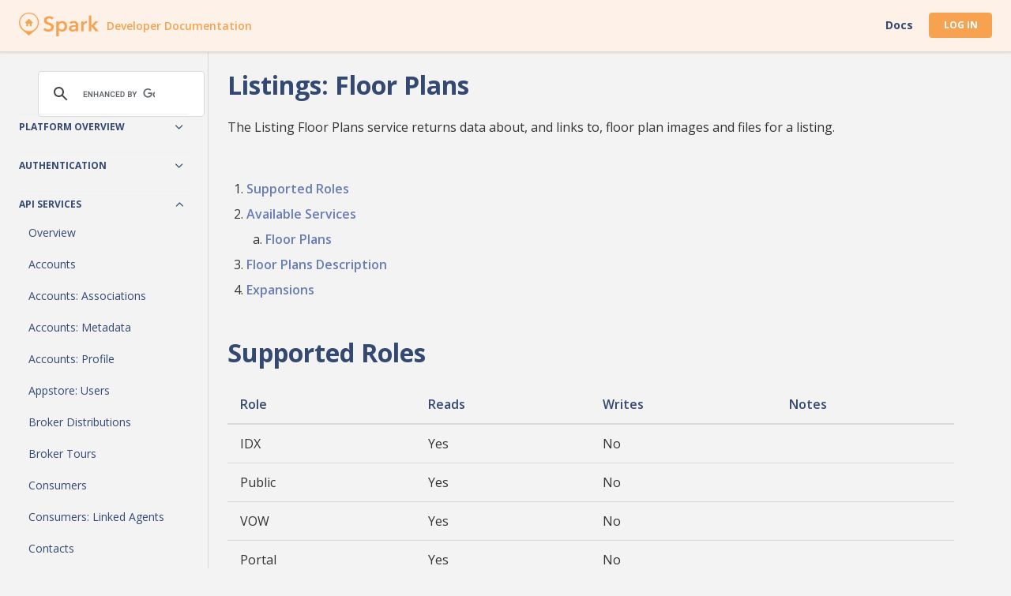

--- FILE ---
content_type: text/html; charset=utf-8
request_url: http://sparkplatform.com/docs/api_services/listings/floorplans
body_size: 6909
content:
<!DOCTYPE html>
<html lang="en">
  <head>
    <meta charset="utf-8">

<title>Listings: Floor Plans - Spark</title>
<meta name="csrf-param" content="authenticity_token" />
<meta name="csrf-token" content="3UQjNgheXYk8Z0/ri8LzcnKl3SVEr01tV/2VSDULUAb3RH2tfsnkjghn9rh2wFYfPUKVKDjifqhA9QVzjRXJ0w==" />

<link rel="stylesheet"
      href="//cdnjs.cloudflare.com/ajax/libs/highlight.js/10.0.2/styles/default.min.css">

<link rel="stylesheet" media="screen" href="https://cdn.assets.flexmls.com/flexmls-ui/flexmls-ui-09a10204.css" />
<link rel="stylesheet" media="all" href="/assets/application-0388e94fa37a65b0e466c96ef47fd93ebe93da9984ad3fcf4c05b766ae34954c.css" />
  
<meta http-equiv="x-ua-compatible" content="ie=edge">
<meta name="viewport" content="width=device-width, initial-scale=1, minimum-scale=1, maximum-scale=1, minimal-ui">

<meta name="apple-mobile-web-app-capable" content="yes">
<meta name="apple-mobile-web-app-status-bar-style" content="white">

<link rel="apple-touch-icon-precomposed" sizes="57x57" href="http://cdn.assets.flexmls.com/2.8.8/spark/favicons/apple-touch-icon-57x57.png" />
<link rel="apple-touch-icon-precomposed" sizes="114x114" href="http://cdn.assets.flexmls.com/2.8.8/spark/favicons/apple-touch-icon-114x114.png" />
<link rel="apple-touch-icon-precomposed" sizes="72x72" href="http://cdn.assets.flexmls.com/2.8.8/spark/favicons/apple-touch-icon-72x72.png" />
<link rel="apple-touch-icon-precomposed" sizes="144x144" href="http://cdn.assets.flexmls.com/2.8.8/spark/favicons/apple-touch-icon-144x144.png" />
<link rel="apple-touch-icon-precomposed" sizes="60x60" href="http://cdn.assets.flexmls.com/2.8.8/spark/favicons/apple-touch-icon-60x60.png" />
<link rel="apple-touch-icon-precomposed" sizes="120x120" href="http://cdn.assets.flexmls.com/2.8.8/spark/favicons/apple-touch-icon-120x120.png" />
<link rel="apple-touch-icon-precomposed" sizes="76x76" href="http://cdn.assets.flexmls.com/2.8.8/spark/favicons/apple-touch-icon-76x76.png" />
<link rel="apple-touch-icon-precomposed" sizes="152x152" href="http://cdn.assets.flexmls.com/2.8.8/spark/favicons/apple-touch-icon-152x152.png" />
<link rel="icon" type="image/png" href="http://cdn.assets.flexmls.com/2.8.8/spark/favicons/favicon-196x196.png" sizes="196x196" />
<link rel="icon" type="image/png" href="http://cdn.assets.flexmls.com/2.8.8/spark/favicons/favicon-96x96.png" sizes="96x96" />
<link rel="icon" type="image/png" href="http://cdn.assets.flexmls.com/2.8.8/spark/favicons/favicon-32x32.png" sizes="32x32" />
<link rel="icon" type="image/png" href="http://cdn.assets.flexmls.com/2.8.8/spark/favicons/favicon-16x16.png" sizes="16x16" />
<link rel="icon" type="image/png" href="http://cdn.assets.flexmls.com/2.8.8/spark/favicons/favicon-128.png" sizes="128x128" />
<meta name="application-name" content="&nbsp;"/>
<meta name="msapplication-TileColor" content="#FFFFFF" />
<meta name="msapplication-TileImage" content="http://cdn.assets.flexmls.com/2.8.8/spark/favicons/mstile-144x144.png" />
<meta name="msapplication-square70x70logo" content="http://cdn.assets.flexmls.com/2.8.8/spark/favicons/mstile-70x70.png" />
<meta name="msapplication-square150x150logo" content="http://cdn.assets.flexmls.com/2.8.8/spark/favicons/mstile-150x150.png" />
<meta name="msapplication-wide310x150logo" content="http://cdn.assets.flexmls.com/2.8.8/spark/favicons/mstile-310x150.png" />
<meta name="msapplication-square310x310logo" content="http://cdn.assets.flexmls.com/2.8.8/spark/favicons/mstile-310x310.png" />






  </head>
  <body class="c-body theme-spark">
    
<div class="s-site-header rd-header c-header">
  <div class="u-flex-align-center pull-right">                                                                                                                                    
    <a href="/docs" class="hidden-xs u-link--plain active">Docs</a>

    <a href="/appstore/admin" class="hidden-xs btn btn-primary btn-sm">Log In</a>

    <span class="flexicon-bars c-side-nav__icon"></span>
  </div>

  <div class="c-header__title">
    <a href="http://sparkplatform.com/" class="u-link--plain">
      <div id="logo-site"></div>
      <div class="title-site">
        Developer Documentation
      </div>
    </a>
  </div>
</div> 



    <div class="r-content">
      <div class="rd-navbar c-side-nav">
  <div class="google-custom-search-container">
    <script>
      (function() {
        var cx = '004987395886854718503:sxfwgbg7qkw';
        var gcse = document.createElement('script');
        gcse.type = 'text/javascript';
        gcse.async = true;
        gcse.src = (document.location.protocol == 'https:' ? 'https:' : 'http:') +
          '//cse.google.com/cse.js?cx=' + cx;
        var s = document.getElementsByTagName('script')[0];
        s.parentNode.insertBefore(gcse, s);
      })();
    </script>
    <div class="gcse-search"></div>
  </div>

  
<div class="hidden-sm hidden-md hidden-lg">
  <a class="s-menu__section--link active" id="menu-link-docs" href="http://sparkplatform.com/">
    Docs
  </a>

  <a class="s-menu__section--link" id="menu-link-login" href="/appstore/admin">
    Log In
  </a>
</div>



  
  <div class="s-menu__section--title js-toggler">
  Platform Overview
    <span class="nav-caret pull-right flexicon flexicon-chevron--small flexicon-90"></span>
</div>

<div class="s-menu__sub-section u-hidden">
  
    <a class="s-menu__section--link s-menu__section--sub-link" 
   href="http://sparkplatform.com/docs/overview/api">Spark API</a>


    <a class="s-menu__section--link s-menu__section--sub-link" 
   href="http://sparkplatform.com/docs/overview/faq">FAQ</a>


    <a class="s-menu__section--link s-menu__section--sub-link" 
   href="http://sparkplatform.com/docs/overview/api_vs_rets">Advantages of Spark/RESO Web APIs Over RETS</a>


    <a class="s-menu__section--link s-menu__section--sub-link" 
   href="http://sparkplatform.com/docs/overview/set_up_access">How to Set Up API Access</a>


    <a class="s-menu__section--link s-menu__section--sub-link" 
   href="http://sparkplatform.com/docs/overview/which_api">Which API is Right for You?</a>


    <a class="s-menu__section--link s-menu__section--sub-link" href='https://fbsproducts.com'>Flexmls WordPress Plugin and Smartframe</a>

</div>


  <div class="s-menu__section--title js-toggler">
  Authentication
    <span class="nav-caret pull-right flexicon flexicon-chevron--small flexicon-90"></span>
</div>

<div class="s-menu__sub-section u-hidden">
  
    <a class="s-menu__section--link s-menu__section--sub-link" 
   href="https://sparkplatform.com/docs/authentication/authentication">Overview</a>


    <a class="s-menu__section--link s-menu__section--sub-link" 
   href="http://sparkplatform.com/docs/authentication/openid_connect_authentication">OpenID Connect</a>


    <a class="s-menu__section--link s-menu__section--sub-link" 
   href="http://sparkplatform.com/docs/authentication/access_token">Access Token</a>


    <a class="s-menu__section--link s-menu__section--sub-link" 
   href="http://sparkplatform.com/docs/authentication/saml">SAML</a>


    <a class="s-menu__section--link s-menu__section--sub-link" 
   href="http://sparkplatform.com/docs/authentication/auth_service_authentication">Supplemental Authentication Services</a>



</div>


  <div class="s-menu__section--title js-toggler">
  API Services
    <span class="nav-caret pull-right flexicon flexicon-chevron--small flexicon-90"></span>
</div>

<div class="s-menu__sub-section u-hidden">
  
    <a class="s-menu__section--link s-menu__section--sub-link" 
   href="http://sparkplatform.com/docs/api_services/read_first">Overview</a>


    <a class="s-menu__section--link s-menu__section--sub-link" 
   href="http://sparkplatform.com/docs/api_services/my_account">Accounts</a>


    <a class="s-menu__section--link s-menu__section--sub-link" 
   href="http://sparkplatform.com/docs/api_services/my_account/accounts_associations">Accounts: Associations</a>


    <a class="s-menu__section--link s-menu__section--sub-link" 
   href="http://sparkplatform.com/docs/api_services/my_account/accounts_meta">Accounts: Metadata</a>


    <a class="s-menu__section--link s-menu__section--sub-link" 
   href="http://sparkplatform.com/docs/api_services/my_account/profile">Accounts: Profile</a>


    <a class="s-menu__section--link s-menu__section--sub-link" 
   href="http://sparkplatform.com/docs/api_services/appstore/users">Appstore: Users</a>



    <a class="s-menu__section--link s-menu__section--sub-link" 
   href="http://sparkplatform.com/docs/api_services/broker_distributions">Broker Distributions</a>


    <a class="s-menu__section--link s-menu__section--sub-link" 
   href="http://sparkplatform.com/docs/api_services/broker_tours">Broker Tours</a>



    <a class="s-menu__section--link s-menu__section--sub-link" 
   href="http://sparkplatform.com/docs/api_services/consumers">Consumers</a>


    <a class="s-menu__section--link s-menu__section--sub-link" 
   href="http://sparkplatform.com/docs/api_services/consumers/agents">Consumers: Linked Agents</a>



    <a class="s-menu__section--link s-menu__section--sub-link" 
   href="http://sparkplatform.com/docs/api_services/contacts">Contacts</a>


    <a class="s-menu__section--link s-menu__section--sub-link" 
   href="http://sparkplatform.com/docs/api_services/contacts/activity">Contacts: Activity</a>


    <a class="s-menu__section--link s-menu__section--sub-link" 
   href="http://sparkplatform.com/docs/api_services/contacts/export">Contacts: Export</a>


    <a class="s-menu__section--link s-menu__section--sub-link" 
   href="http://sparkplatform.com/docs/api_services/contacts/tags">Contacts: Tags</a>


    <a class="s-menu__section--link s-menu__section--sub-link" 
   href="http://sparkplatform.com/docs/api_services/contacts/vow">Contacts: Portal Accounts</a>



    <a class="s-menu__section--link s-menu__section--sub-link" 
   href="http://sparkplatform.com/docs/api_services/developers/identities">Developers: Identities</a>


    <a class="s-menu__section--link s-menu__section--sub-link" 
   href="http://sparkplatform.com/docs/api_services/developers/keys">Developers: Keys</a>


    <a class="s-menu__section--link s-menu__section--sub-link" 
   href="http://sparkplatform.com/docs/api_services/developers/authorizations">Developers: Authorizations</a>



    <a class="s-menu__section--link s-menu__section--sub-link" 
   href="http://sparkplatform.com/docs/api_services/developers/billing">Developers: Billing Summary</a>


    <a class="s-menu__section--link s-menu__section--sub-link" 
   href="http://sparkplatform.com/docs/api_services/developers/history">Developers: Change History</a>


    <a class="s-menu__section--link s-menu__section--sub-link" 
   href="http://sparkplatform.com/docs/api_services/developers/domains">Developers: Domains</a>


    <a class="s-menu__section--link s-menu__section--sub-link" 
   href="http://sparkplatform.com/docs/api_services/developers/newsfeed_webhooks">Developers: News Feed Webhooks</a>


    <a class="s-menu__section--link s-menu__section--sub-link" 
   href="http://sparkplatform.com/docs/api_services/developers/roles">Developers: Roles</a>


    <a class="s-menu__section--link s-menu__section--sub-link" 
   href="http://sparkplatform.com/docs/api_services/developers/syndications">Developers: Syndications</a>


    <a class="s-menu__section--link s-menu__section--sub-link" 
   href="http://sparkplatform.com/docs/api_services/developers/templates">Developers: Templates</a>


    <a class="s-menu__section--link s-menu__section--sub-link" 
   href="http://sparkplatform.com/docs/api_services/developers/audit">Developers: Usage Detail</a>


    <a class="s-menu__section--link s-menu__section--sub-link" 
   href="http://sparkplatform.com/docs/api_services/developers/audit_summary">Developers: Usage Summary</a>



    <a class="s-menu__section--link s-menu__section--sub-link" 
   href="http://sparkplatform.com/docs/api_services/devices">Devices</a>


    <a class="s-menu__section--link s-menu__section--sub-link" 
   href="http://sparkplatform.com/docs/api_services/flexmls/email_links">Flexmls: Email Links</a>


    <a class="s-menu__section--link s-menu__section--sub-link" 
   href="http://sparkplatform.com/docs/api_services/flexmls/listing_meta_origins">Flexmls: Listing Meta Origins</a>


    <a class="s-menu__section--link s-menu__section--sub-link" 
   href="http://sparkplatform.com/docs/api_services/flexmls/listing_meta_translations">Flexmls: Listing Meta Translations</a>


    <a class="s-menu__section--link s-menu__section--sub-link" 
   href="http://sparkplatform.com/docs/api_services/flexmls/listing_meta_field_list_translations">Flexmls: Listing Meta Field List Translations</a>


    <a class="s-menu__section--link s-menu__section--sub-link" 
   href="http://sparkplatform.com/docs/api_services/flexmls/listingreports">Flexmls: Listing Reports</a>


    <a class="s-menu__section--link s-menu__section--sub-link" 
   href="http://sparkplatform.com/docs/api_services/flexmls/mapping/layers">Flexmls: Mapping Layers</a>



    <a class="s-menu__section--link s-menu__section--sub-link" 
   href="http://sparkplatform.com/docs/api_services/flexmls/mapping/shapegen">Flexmls: Mapping Shapegen</a>



    <a class="s-menu__section--link s-menu__section--sub-link" 
   href="http://sparkplatform.com/docs/api_services/idx">IDX</a>


    <a class="s-menu__section--link s-menu__section--sub-link" 
   href="http://sparkplatform.com/docs/api_services/idx_links">IDX Links</a>


    <a class="s-menu__section--link s-menu__section--sub-link" 
   href="http://sparkplatform.com/docs/api_services/listing_carts">Listing Carts</a>


    <a class="s-menu__section--link s-menu__section--sub-link" 
   href="http://sparkplatform.com/docs/api_services/listing_carts/listing_carts_portal_carts">Listing Carts: Portal/VOW Carts</a>



    <a class="s-menu__section--link s-menu__section--sub-link" 
   href="http://sparkplatform.com/docs/api_services/listings/incomplete">Incomplete Listings</a>


    <a class="s-menu__section--link s-menu__section--sub-link" 
   href="http://sparkplatform.com/docs/api_services/listings/listing_documents">Incomplete Listings: Documents</a>


    <a class="s-menu__section--link s-menu__section--sub-link" 
   href="http://sparkplatform.com/docs/api_services/listings/documents_meta">Incomplete Listings: Documents Metadata</a>


    <a class="s-menu__section--link s-menu__section--sub-link" 
   href="http://sparkplatform.com/docs/api_services/listings/document_uploads">Incomplete Listings: Document Uploads</a>


    <a class="s-menu__section--link s-menu__section--sub-link" 
   href="http://sparkplatform.com/docs/api_services/listings/floorplans">Incomplete Listings: Floor Plans</a>


    <a class="s-menu__section--link s-menu__section--sub-link" 
   href="http://sparkplatform.com/docs/api_services/listings/floorplans_meta">Incomplete Listings: Floor Plans Metadata</a>


    <a class="s-menu__section--link s-menu__section--sub-link" 
   href="http://sparkplatform.com/docs/api_services/listings/floorplan_uploads">Incomplete Listings: Floor Plan Uploads</a>


    <a class="s-menu__section--link s-menu__section--sub-link" 
   href="http://sparkplatform.com/docs/api_services/listings/floplans">Incomplete Listings: FloPlans</a>


    <a class="s-menu__section--link s-menu__section--sub-link" 
   href="http://sparkplatform.com/docs/api_services/listings/photos">Incomplete Listings: Photos</a>


    <a class="s-menu__section--link s-menu__section--sub-link" 
   href="http://sparkplatform.com/docs/api_services/listings/photos_meta">Incomplete Listings: Photos Metadata</a>


    <a class="s-menu__section--link s-menu__section--sub-link" 
   href="http://sparkplatform.com/docs/api_services/listings/photo_uploads">Incomplete Listings: Photo Uploads</a>



    <a class="s-menu__section--link s-menu__section--sub-link" 
   href="http://sparkplatform.com/docs/api_services/listings/rooms">Incomplete Listings: Rooms</a>


    <a class="s-menu__section--link s-menu__section--sub-link" 
   href="http://sparkplatform.com/docs/api_services/listings/tickets">Incomplete Listings: Tickets</a>


    <a class="s-menu__section--link s-menu__section--sub-link" 
   href="http://sparkplatform.com/docs/api_services/listings/units">Incomplete Listings: Units</a>


    <a class="s-menu__section--link s-menu__section--sub-link" 
   href="http://sparkplatform.com/docs/api_services/listings/videos">Incomplete Listings: Videos</a>


    <a class="s-menu__section--link s-menu__section--sub-link" 
   href="http://sparkplatform.com/docs/api_services/listings/videos_meta">Incomplete Listings: Videos Metadata</a>


    <a class="s-menu__section--link s-menu__section--sub-link" 
   href="http://sparkplatform.com/docs/api_services/listings/virtual_tours">Incomplete Listings: Virtual Tours</a>


    <a class="s-menu__section--link s-menu__section--sub-link" 
   href="http://sparkplatform.com/docs/api_services/listings/virtual_tours_meta">Incomplete Listings: Virtual Tours Metadata</a>



    <a class="s-menu__section--link s-menu__section--sub-link" 
   href="http://sparkplatform.com/docs/api_services/listings">Listings</a>


    <a class="s-menu__section--link s-menu__section--sub-link" 
   href="http://sparkplatform.com/docs/api_services/listings/clusters">Listings: Clusters</a>


    <a class="s-menu__section--link s-menu__section--sub-link" 
   href="http://sparkplatform.com/docs/api_services/listings/listing_documents">Listings: Documents</a>


    <a class="s-menu__section--link s-menu__section--sub-link" 
   href="http://sparkplatform.com/docs/api_services/listings/documents_meta">Listings: Documents Metadata</a>


    <a class="s-menu__section--link s-menu__section--sub-link" 
   href="http://sparkplatform.com/docs/api_services/listings/document_uploads">Listings: Document Uploads</a>


    <a class="s-menu__section--link s-menu__section--sub-link" 
   href="http://sparkplatform.com/docs/api_services/listings/floorplans">Listings: Floor Plans</a>


    <a class="s-menu__section--link s-menu__section--sub-link" 
   href="http://sparkplatform.com/docs/api_services/listings/floorplans_meta">Listings: Floor Plans Metadata</a>


    <a class="s-menu__section--link s-menu__section--sub-link" 
   href="http://sparkplatform.com/docs/api_services/listings/floorplan_uploads">Listings: Floor Plan Uploads</a>


    <a class="s-menu__section--link s-menu__section--sub-link" 
   href="http://sparkplatform.com/docs/api_services/listings/floplans">Listings: FloPlans</a>


    <a class="s-menu__section--link s-menu__section--sub-link" 
   href="http://sparkplatform.com/docs/api_services/listings/historical">Listings: Historical</a>


    <a class="s-menu__section--link s-menu__section--sub-link" 
   href="http://sparkplatform.com/docs/api_services/listings/history">Listings: History</a>



    <a class="s-menu__section--link s-menu__section--sub-link" 
   href="http://sparkplatform.com/docs/api_services/listings/listing_notes">Listings: Notes</a>


    <a class="s-menu__section--link s-menu__section--sub-link" 
   href="http://sparkplatform.com/docs/api_services/listings/listing_search_parameters">Listings: Search Parameters</a>


    <a class="s-menu__section--link s-menu__section--sub-link" 
   href="http://sparkplatform.com/docs/api_services/listings/open_houses">Listings: Open Houses</a>


    <a class="s-menu__section--link s-menu__section--sub-link" 
   href="http://sparkplatform.com/docs/api_services/listings/photos">Listings: Photos</a>


    <a class="s-menu__section--link s-menu__section--sub-link" 
   href="http://sparkplatform.com/docs/api_services/listings/photos_meta">Listings: Photos Metadata</a>


    <a class="s-menu__section--link s-menu__section--sub-link" 
   href="http://sparkplatform.com/docs/api_services/listings/photo_uploads">Listings: Photo Uploads</a>


    <a class="s-menu__section--link s-menu__section--sub-link" 
   href="http://sparkplatform.com/docs/api_services/listings/rental_calendar">Listings: Rental Calendar</a>


    
    <a class="s-menu__section--link s-menu__section--sub-link" 
   href="http://sparkplatform.com/docs/api_services/listings/rooms">Listings: Rooms</a>


    <a class="s-menu__section--link s-menu__section--sub-link" 
   href="http://sparkplatform.com/docs/api_services/listings/rules">Listings: Rules</a>


    <a class="s-menu__section--link s-menu__section--sub-link" 
   href="http://sparkplatform.com/docs/api_services/listings/tour_of_homes">Listings: Tour of Homes</a>


    <a class="s-menu__section--link s-menu__section--sub-link" 
   href="http://sparkplatform.com/docs/api_services/listings/tickets">Listings: Tickets</a>


    <a class="s-menu__section--link s-menu__section--sub-link" 
   href="http://sparkplatform.com/docs/api_services/listings/units">Listings: Units</a>


    <a class="s-menu__section--link s-menu__section--sub-link" 
   href="http://sparkplatform.com/docs/api_services/listings/validation">Listings: Validation</a>


    <a class="s-menu__section--link s-menu__section--sub-link" 
   href="http://sparkplatform.com/docs/api_services/listings/videos">Listings: Videos</a>


    <a class="s-menu__section--link s-menu__section--sub-link" 
   href="http://sparkplatform.com/docs/api_services/listings/videos_meta">Listings: Videos Metadata</a>


    <a class="s-menu__section--link s-menu__section--sub-link" 
   href="http://sparkplatform.com/docs/api_services/listings/virtual_tours">Listings: Virtual Tours</a>


    <a class="s-menu__section--link s-menu__section--sub-link" 
   href="http://sparkplatform.com/docs/api_services/listings/virtual_tours_meta">Listings: Virtual Tours Metadata</a>



    <a class="s-menu__section--link s-menu__section--sub-link" 
   href="http://sparkplatform.com/docs/api_services/custom_fields">Listing Meta: Custom Fields</a>


    <a class="s-menu__section--link s-menu__section--sub-link" 
   href="http://sparkplatform.com/docs/api_services/custom_fields/groups">Listing Meta: Custom Field Groups</a>


    <a class="s-menu__section--link s-menu__section--sub-link" 
   href="http://sparkplatform.com/docs/api_services/field_order">Listing Meta: Field Order</a>


    <a class="s-menu__section--link s-menu__section--sub-link" 
   href="http://sparkplatform.com/docs/api_services/field_relations">Listing Meta: Field Relations</a>


    <a class="s-menu__section--link s-menu__section--sub-link" 
   href="http://sparkplatform.com/docs/api_services/property_types">Listing Meta: Property Types</a>


    <a class="s-menu__section--link s-menu__section--sub-link" 
   href="http://sparkplatform.com/docs/api_services/rooms_meta">Listing Meta: Rooms</a>


    <a class="s-menu__section--link s-menu__section--sub-link" 
   href="http://sparkplatform.com/docs/api_services/standard_fields">Listing Meta: Standard Fields</a>


    <a class="s-menu__section--link s-menu__section--sub-link" 
   href="http://sparkplatform.com/docs/api_services/units_meta">Listing Meta: Units</a>



    <a class="s-menu__section--link s-menu__section--sub-link" 
   href="http://sparkplatform.com/docs/api_services/listings/registered">Registered Listings</a>



    <a class="s-menu__section--link s-menu__section--sub-link" 
   href="http://sparkplatform.com/docs/api_services/market_statistics">Market Statistics</a>



    <a class="s-menu__section--link s-menu__section--sub-link" 
   href="http://sparkplatform.com/docs/api_services/newsfeed">News Feed</a>


    <a class="s-menu__section--link s-menu__section--sub-link" 
   href="http://sparkplatform.com/docs/api_services/newsfeed/curation">News Feed: Curation</a>


    <a class="s-menu__section--link s-menu__section--sub-link" 
   href="http://sparkplatform.com/docs/api_services/newsfeed/events">News Feed: Events</a>


    <a class="s-menu__section--link s-menu__section--sub-link" 
   href="http://sparkplatform.com/docs/api_services/newsfeed/meta">News Feed: Metadata</a>


    <a class="s-menu__section--link s-menu__section--sub-link" 
   href="http://sparkplatform.com/docs/api_services/newsfeed/restrictions">News Feed: Restrictions</a>


    <a class="s-menu__section--link s-menu__section--sub-link" 
   href="http://sparkplatform.com/docs/api_services/newsfeed/schedule">News Feed: Schedule</a>


    <a class="s-menu__section--link s-menu__section--sub-link" 
   href="http://sparkplatform.com/docs/api_services/newsfeed/settings">News Feed: Settings</a>


    <a class="s-menu__section--link s-menu__section--sub-link" 
   href="http://sparkplatform.com/docs/api_services/newsfeed/templates">News Feed: Templates</a>




    <a class="s-menu__section--link s-menu__section--sub-link" 
   href="http://sparkplatform.com/docs/api_services/open_houses">Open Houses</a>



    <a class="s-menu__section--link s-menu__section--sub-link" 
   href="http://sparkplatform.com/docs/api_services/overlays">Overlays</a>


    <a class="s-menu__section--link s-menu__section--sub-link" 
   href="http://sparkplatform.com/docs/api_services/overlays/geometries">Overlays: Geometries</a>



    <a class="s-menu__section--link s-menu__section--sub-link" 
   href="http://sparkplatform.com/docs/api_services/portals">Portals</a>



    <a class="s-menu__section--link s-menu__section--sub-link" 
   href="http://sparkplatform.com/docs/api_services/preferences">Preferences</a>



    <a class="s-menu__section--link s-menu__section--sub-link" 
   href="http://sparkplatform.com/docs/api_services/saved_searches">Saved Searches</a>


    <a class="s-menu__section--link s-menu__section--sub-link" 
   href="http://sparkplatform.com/docs/api_services/saved_searches/provided">Saved Searches: Provided</a>


    <a class="s-menu__section--link s-menu__section--sub-link" 
   href="http://sparkplatform.com/docs/api_services/saved_searches/restrictions">Saved Searches: Restrictions</a>


    <a class="s-menu__section--link s-menu__section--sub-link" 
   href="http://sparkplatform.com/docs/api_services/saved_searches/tags">Saved Searches: Tags</a>



    <a class="s-menu__section--link s-menu__section--sub-link" 
   href="http://sparkplatform.com/docs/api_services/search_templates/quick_searches">Search Templates: Quick Searches</a>


    <a class="s-menu__section--link s-menu__section--sub-link" 
   href="http://sparkplatform.com/docs/api_services/search_templates/views">Search Templates: Views</a>


    <a class="s-menu__section--link s-menu__section--sub-link" 
   href="http://sparkplatform.com/docs/api_services/search_templates/sorts">Search Templates: Sorts</a>


    <a class="s-menu__section--link s-menu__section--sub-link" 
   href="http://sparkplatform.com/docs/api_services/shared_links">Shared Links</a>


    <a class="s-menu__section--link s-menu__section--sub-link" 
   href="http://sparkplatform.com/docs/api_services/system_info">System Info</a>


    <a class="s-menu__section--link s-menu__section--sub-link" 
   href="http://sparkplatform.com/docs/api_services/system_info/system_info_languages">System Info: Languages</a>


    <a class="s-menu__section--link s-menu__section--sub-link" 
   href="http://sparkplatform.com/docs/api_services/system_info/search">System Info: Search</a>


    <a class="s-menu__section--link s-menu__section--sub-link" 
   href="http://sparkplatform.com/docs/api_services/templates">Templates</a>



</div>


  <div class="s-menu__section--title js-toggler">
  Supporting Documentation
    <span class="nav-caret pull-right flexicon flexicon-chevron--small flexicon-90"></span>
</div>

<div class="s-menu__sub-section u-hidden">
  
    <a class="s-menu__section--link s-menu__section--sub-link" 
   href="http://sparkplatform.com/docs/supporting_documentation/selections">Attribute Selection</a>


    <a class="s-menu__section--link s-menu__section--sub-link" 
   href="http://sparkplatform.com/docs/supporting_documentation/error_codes">Error Codes</a>


    <a class="s-menu__section--link s-menu__section--sub-link" 
   href="http://sparkplatform.com/docs/supporting_documentation/escaping_uri_components">Escaping Parameters</a>


    <a class="s-menu__section--link s-menu__section--sub-link" 
   href="http://sparkplatform.com/docs/supporting_documentation/expansions">Expansions</a>


    <a class="s-menu__section--link s-menu__section--sub-link" 
   href="http://sparkplatform.com/docs/supporting_documentation/compliance">Listing Display Rules</a>


    <a class="s-menu__section--link s-menu__section--sub-link" 
   href="http://sparkplatform.com/docs/supporting_documentation/location">Location</a>


    <a class="s-menu__section--link s-menu__section--sub-link" 
   href="http://sparkplatform.com/docs/supporting_documentation/proximity">Proximity</a>


    <a class="s-menu__section--link s-menu__section--sub-link" 
   href="http://sparkplatform.com/docs/supporting_documentation/reso_dictionary">RESO Dictionary Versions</a>


    <a class="s-menu__section--link s-menu__section--sub-link" 
   href="http://sparkplatform.com/docs/supporting_documentation/roles">Roles</a>


    <a class="s-menu__section--link s-menu__section--sub-link" 
   href="http://sparkplatform.com/docs/supporting_documentation/replication">Spark Replication</a>


    <a class="s-menu__section--link s-menu__section--sub-link" 
   href="http://sparkplatform.com/docs/supporting_documentation/search_and_paging_syntax">Spark API Parameters</a>


    <a class="s-menu__section--link s-menu__section--sub-link" 
   href="http://sparkplatform.com/docs/supporting_documentation/sparkql_grammar">SparkQL Grammar</a>


    <a class="s-menu__section--link s-menu__section--sub-link" 
   href="http://sparkplatform.com/docs/supporting_documentation/standard_response_format">Standard Response Format</a>


    <a class="s-menu__section--link s-menu__section--sub-link" 
   href="http://sparkplatform.com/docs/supporting_documentation/timespan">Timespan</a>


    <a class="s-menu__section--link s-menu__section--sub-link" 
   href="http://sparkplatform.com/docs/supporting_documentation/tile_information_service">Tile Information Service</a>



</div>


  <div class="s-menu__section--title js-toggler">
  Examples
    <span class="nav-caret pull-right flexicon flexicon-chevron--small flexicon-90"></span>
</div>

<div class="s-menu__sub-section u-hidden">
  
    <a class="s-menu__section--link s-menu__section--sub-link" 
   href="http://sparkplatform.com/docs/examples/displaying_list_labels">Displaying Standard Field Labels</a>


    <a class="s-menu__section--link s-menu__section--sub-link" 
   href="http://sparkplatform.com/docs/examples/location_searches_using_polygons">Location Searches</a>


    <a class="s-menu__section--link s-menu__section--sub-link" 
   href="http://sparkplatform.com/docs/examples/the_need_for_speed">Making Fast API Requests</a>


    <a class="s-menu__section--link s-menu__section--sub-link" 
   href="http://sparkplatform.com/docs/examples/searching_unrestricted_fields">Searching Listings</a>


    <a class="s-menu__section--link s-menu__section--sub-link" 
   href="http://sparkplatform.com/docs/examples/setting_up_vow_accounts">Setting Up Portal/VOW Accounts</a>



</div>


  <div class="s-menu__section--title js-toggler">
  RESO Web API
    <span class="nav-caret pull-right flexicon flexicon-chevron--small flexicon-90"></span>
</div>

<div class="s-menu__sub-section u-hidden">
  
    <a class="s-menu__section--link s-menu__section--sub-link" 
   href="http://sparkplatform.com/docs/reso/overview">Overview</a>


    <a class="s-menu__section--link s-menu__section--sub-link" 
   href="http://sparkplatform.com/docs/reso/request_parameters">Request Parameters</a>


    <a class="s-menu__section--link s-menu__section--sub-link" 
   href="http://sparkplatform.com/docs/reso/reso_replication">RESO Web API Replication</a>


    <a class="s-menu__section--link s-menu__section--sub-link" 
   href="http://sparkplatform.com/docs/reso/lookup">Lookup</a>


    <a class="s-menu__section--link s-menu__section--sub-link" 
   href="http://sparkplatform.com/docs/reso/green_verification">Green Verification</a>


    <a class="s-menu__section--link s-menu__section--sub-link" 
   href="http://sparkplatform.com/docs/reso/media">Media</a>


    <a class="s-menu__section--link s-menu__section--sub-link" 
   href="http://sparkplatform.com/docs/reso/members">Member</a>


    <a class="s-menu__section--link s-menu__section--sub-link" 
   href="http://sparkplatform.com/docs/reso/offices">Office</a>


    <a class="s-menu__section--link s-menu__section--sub-link" 
   href="http://sparkplatform.com/docs/reso/openhouses">OpenHouse</a>


    <a class="s-menu__section--link s-menu__section--sub-link" 
   href="http://sparkplatform.com/docs/reso/power_production">Power Production</a>


    <a class="s-menu__section--link s-menu__section--sub-link" 
   href="http://sparkplatform.com/docs/reso/properties">Property</a>


    <a class="s-menu__section--link s-menu__section--sub-link" 
   href="http://sparkplatform.com/docs/reso/rooms">Room</a>


    <a class="s-menu__section--link s-menu__section--sub-link" 
   href="http://sparkplatform.com/docs/reso/units">Unit</a>



</div>


  <div class="s-menu__section--title js-toggler">
  RETS
    <span class="nav-caret pull-right flexicon flexicon-chevron--small flexicon-90"></span>
</div>

<div class="s-menu__sub-section u-hidden">
  
    <a class="s-menu__section--link s-menu__section--sub-link" 
   href="http://sparkplatform.com/docs/rets/overview">Overview</a>


    <a class="s-menu__section--link s-menu__section--sub-link" 
   href="http://sparkplatform.com/docs/rets/contact_support">Contact RETS Support</a>


    <a class="s-menu__section--link s-menu__section--sub-link" 
   href="http://sparkplatform.com/docs/rets/mls_help">Help for MLSs</a>


    <a class="s-menu__section--link s-menu__section--sub-link" 
   href="http://sparkplatform.com/docs/rets/tools">Programs & Tools</a>


    <a class="s-menu__section--link s-menu__section--sub-link" 
   href="http://sparkplatform.com/docs/rets/activity">RETS Listing Activity API</a>


    <a class="s-menu__section--link s-menu__section--sub-link" 
   href="http://sparkplatform.com/docs/rets/troubleshooting">Troubleshooting</a>


    <a class="s-menu__section--link s-menu__section--sub-link" 
   href="http://sparkplatform.com/docs/rets/tutorials/dmql">Examples: DMQL</a>


    <a class="s-menu__section--link s-menu__section--sub-link" 
   href="http://sparkplatform.com/docs/rets/tutorials/hi_res">Examples: HiRes Photos</a>


    <a class="s-menu__section--link s-menu__section--sub-link" 
   href="http://sparkplatform.com/docs/rets/tutorials/photo_downloads">Examples: Photo Downloads</a>


    <a class="s-menu__section--link s-menu__section--sub-link" 
   href="http://sparkplatform.com/docs/rets/tutorials/photo_names">Examples: Photo & Doc names</a>


    <a class="s-menu__section--link s-menu__section--sub-link" 
   href="http://sparkplatform.com/docs/rets/tutorials/replicate">Examples: Replicate</a>


    <a class="s-menu__section--link s-menu__section--sub-link" 
   href="http://sparkplatform.com/docs/rets/tutorials/session">Examples: Session</a>


    <a class="s-menu__section--link s-menu__section--sub-link" 
   href="http://sparkplatform.com/docs/rets/tutorials/supplements">Examples: Supplements</a>



</div>

  
  <div class="s-menu__section--title js-toggler">
  FloPlan
    <span class="nav-caret pull-right flexicon flexicon-chevron--small flexicon-90"></span>
</div>

<div class="s-menu__sub-section u-hidden">
  
    <a class="s-menu__section--link s-menu__section--sub-link" 
   href="http://sparkplatform.com/docs/floplan_reso/overview">Overview</a>


    <a class="s-menu__section--link s-menu__section--sub-link" 
   href="http://sparkplatform.com/docs/floplan_reso/spark">Spark API</a>


    <a class="s-menu__section--link s-menu__section--sub-link" 
   href="http://sparkplatform.com/docs/floplan_reso/reso_web_api">RESO Web API</a>


    <a class="s-menu__section--link s-menu__section--sub-link" 
   href="http://sparkplatform.com/docs/floplan_reso/rets">RETS</a>


    <a class="s-menu__section--link s-menu__section--sub-link" 
   href="http://sparkplatform.com/docs/floplan_reso/floplan_api_overview">Standalone FloPlan API</a>




</div>


  <div class="s-menu__section--title js-toggler">
  Terms of Use
    <span class="nav-caret pull-right flexicon flexicon-chevron--small flexicon-90"></span>
</div>

<div class="s-menu__sub-section u-hidden">
  
    <a class="s-menu__section--link s-menu__section--sub-link" 
   href="http://sparkplatform.com/docs/terms_of_use/mls_platform">MLS Platform License Agreement</a>


    <a class="s-menu__section--link s-menu__section--sub-link" 
   href="http://sparkplatform.com/docs/terms_of_use/developer_agreement_and_terms_of_use">Developer Agreement and Terms of Use</a>


    <a class="s-menu__section--link s-menu__section--sub-link" 
   href="http://sparkplatform.com/docs/terms_of_use/mls_member">MLS Member Terms of Use</a>


    <a class="s-menu__section--link s-menu__section--sub-link" 
   href="http://sparkplatform.com/docs/terms_of_use/consumer">Consumer Terms of Use</a>


    <a class="s-menu__section--link s-menu__section--sub-link" 
   href="http://sparkplatform.com/docs/terms_of_use/spark_store_terms_of_use">Spark Store Terms of Use</a>


    <a class="s-menu__section--link s-menu__section--sub-link" 
   href="http://sparkplatform.com/docs/terms_of_use/privacy">Privacy Policy</a>



</div>


<!-- #sidebar -->




</div>




      <div class="s-main-content">
        <h1>Listings: Floor Plans</h1>

    <p>The Listing Floor Plans service returns data about, and links to, floor plan images and files for a listing.</p>


<div class="gutter">&nbsp;</div>



<ol>
  <li><a href="#roles">Supported Roles</a></li>
  <li><a href="#available_services">Available Services</a>
    <ol>
        <li><a href="#all">Floor Plans</a></li>
    </ol>
  </li>
  <li><a href="#response">Floor Plans Description</a></li>

  <li><a href="#expansions">Expansions</a></li>
</ol>

<div class="gutter">&nbsp;</div>


<h1 id="roles">Supported Roles</h1>

<div class="table-responsive">
  <table class="table">
    <thead>
      <tr>
        <th>Role</th>
        <th>Reads</th>
        <th>Writes</th>
        <th>Notes</th>
      </tr>
    </thead>
    <tbody>
        <tr>
          <td>IDX</td>
          <td>Yes</td>
          <td>No</td>
          <td></td>
        </tr>
        <tr>
          <td>Public</td>
          <td>Yes</td>
          <td>No</td>
          <td></td>
        </tr>
        <tr>
          <td>VOW</td>
          <td>Yes</td>
          <td>No</td>
          <td></td>
        </tr>
        <tr>
          <td>Portal</td>
          <td>Yes</td>
          <td>No</td>
          <td></td>
        </tr>
        <tr>
          <td>Private</td>
          <td>Yes</td>
          <td>No</td>
          <td></td>
        </tr>
    </tbody>
  </table>
</div>

<p>
  More information about roles <a href="/docs/supporting-documentation/roles/">may be found here</a>.
</p>

<div class="gutter">&nbsp;</div>



  <h1 id="available_services">Available Services</h1>

<h2 id="all">FloorPlans</h2>

  <h3>
    <code class="force-break">/&lt;API Version&gt;/listings/&lt;Listing.Id&gt;/floorplans</code><br />
    <code class="force-break">/&lt;API Version&gt;/listings/incomplete/&lt;IncompleteListing.Id&gt;/floorplans</code><br />
  </h3>


<div class="table-responsive">
  <table class="table">
    <thead>
      <tr>
        <th>HTTP&nbsp;Method</th>
        <th>Description</th>
        <th><a href="/docs/supporting_documentation/conditional_requests">Conditional</a></th>
        <th>Notes</th>
      </tr>
    </thead>
    <tbody>
        <tr>
          <td>GET</td>
          <td>Returns floor plans that are linked to the listing</td>
          <td>
              No
          </td>
          <td></td>
        </tr>
        <tr>
          <td>POST</td>
          <td>Returns HTTP 405 (Method Not Allowed)</td>
          <td>
              No
          </td>
          <td>Not implemented</td>
        </tr>
        <tr>
          <td>PUT</td>
          <td>Returns HTTP 405 (Method Not Allowed)</td>
          <td>
              No
          </td>
          <td>Not implemented</td>
        </tr>
        <tr>
          <td>DELETE</td>
          <td>Returns HTTP 405 (Method Not Allowed)</td>
          <td>
              No
          </td>
          <td>Not implemented</td>
        </tr>
    </tbody>
  </table>
</div>

  <h4 id="all_get_request">GET Request</h4>

<p>
  <strong>Parameters</strong>:
</p>

  <ul><li>None</li></ul>

<div class="gutter">&nbsp;</div>

<h4 id="all_get_response">GET Response</h4>


<pre><code class="language-json">{
    &quot;D&quot;: {
        &quot;Success&quot;: true,
        &quot;Results&quot;: [
                {
                  &quot;Id&quot;: &quot;20210524094350000084000000&quot;,
                  &quot;MediaType&quot;: &quot;png&quot;,
                  &quot;Type&quot;: &quot;all_in_one_png&quot;,
                  &quot;Caption&quot;: &quot;123 Ivy Lane&quot;,
                  &quot;Uri&quot;: &quot;http://images.dev.fbsdata.com/demomls/20241203163349869325000000-o.png&quot;,
                  &quot;Uri300&quot;: &quot;http://images.dev.fbsdata.com/demomls/20241203163349869325000000.png&quot;,
                  &quot;ModificationTimestamp&quot;: &quot;2020-12-04T14:00:12Z&quot;,
                  &quot;CurrentPrivacy&quot;: &quot;Public&quot;
            }
        ]
    }
}
</code></pre>

  <div class="gutter">&nbsp;</div>





<div class="gutter">&nbsp;</div>




<h2 id="individual">Individual FloorPlans</h2>

  <h3>
    <code class="force-break">/&lt;API Version&gt;/listings/&lt;Listing.Id&gt;/floorplans/&lt;Id&gt;</code><br />
    <code class="force-break">/&lt;API Version&gt;/listings/incomplete/&lt;IncompleteListing.Id&gt;/floorplans/&lt;Id&gt;</code><br />
  </h3>


<div class="table-responsive">
  <table class="table">
    <thead>
      <tr>
        <th>HTTP&nbsp;Method</th>
        <th>Description</th>
        <th><a href="/docs/supporting_documentation/conditional_requests">Conditional</a></th>
        <th>Notes</th>
      </tr>
    </thead>
    <tbody>
        <tr>
          <td>GET</td>
          <td>Returns the specified floorplan</td>
          <td>
              No
          </td>
          <td></td>
        </tr>
        <tr>
          <td>POST</td>
          <td>Returns HTTP 405 (Method Not Allowed)</td>
          <td>
              No
          </td>
          <td>Not implemented</td>
        </tr>
        <tr>
          <td>PUT</td>
          <td>Returns HTTP 405 (Method Not Allowed)</td>
          <td>
              No
          </td>
          <td>Not implemented</td>
        </tr>
        <tr>
          <td>DELETE</td>
          <td>Returns HTTP 405 (Method Not Allowed)</td>
          <td>
              No
          </td>
          <td>Not implemented</td>
        </tr>
    </tbody>
  </table>
</div>

  <h4 id="individual_get_request">GET Request</h4>

<p>
  <strong>Parameters</strong>:
</p>

  <ul><li>None</li></ul>

<div class="gutter">&nbsp;</div>

<h4 id="individual_get_response">GET Response</h4>


<pre><code class="language-json">{
    &quot;D&quot;: {
        &quot;Success&quot;: true,
        &quot;Results&quot;: [
                {
                  &quot;Id&quot;: &quot;20210524094350000084000000&quot;,
                  &quot;MediaType&quot;: &quot;png&quot;,
                  &quot;Type&quot;: &quot;all_in_one_png&quot;,
                  &quot;Caption&quot;: &quot;123 Ivy Lane&quot;,
                  &quot;Uri&quot;: &quot;http://images.dev.fbsdata.com/demomls/20241203163349869325000000-o.png&quot;,
                  &quot;Uri300&quot;: &quot;http://images.dev.fbsdata.com/demomls/20241203163349869325000000.png&quot;,
                  &quot;ModificationTimestamp&quot;: &quot;2020-12-04T14:00:12Z&quot;,
                  &quot;CurrentPrivacy&quot;: &quot;Public&quot;
            }
        ]
    }
}
</code></pre>

  <div class="gutter">&nbsp;</div>





<div class="gutter">&nbsp;</div>



<h1 id="response">Listing: Floor Plans Description</h1>



  <div class="table-responsive">
    <table class="table">
      <thead>
        <tr>
          <th>Attribute</th>
          <th>Data&nbsp;Type</th>
          <th>Description</th>
        </tr>
      </thead>
      <tbody>
        <tr>
            <td><code>Id</code></td>
            <td><a title="Character" href="/docs/supporting-documentation/search-and-paging-syntax/#data_types_character">Character</a></td>
         <td>The locally unique id for the Floor Plan record.</td>
       </tr>
        <tr>
            <td><code>MediaType</code></td>
            <td><a title="Character" href="/docs/supporting-documentation/search-and-paging-syntax/#data_types_character">Character</a></td>
         <td>The Media Type as defined by <a href='https://www.iana.org/assignments/media-types/media-types.xhtml'>IANA</a>. Current supported types are: <tt>png</tt>.</td>
       </tr>
        <tr>
            <td><code>Type</code></td>
            <td><a title="Character" href="/docs/supporting-documentation/search-and-paging-syntax/#data_types_character">Character</a></td>
         <td> 
          The type of file.  One of the following:
          <ul>
            <li><strong>all_in_one_png</strong>: The large all-floors-in-one image.</li>
          </ul>
        </td>
       </tr>
        <tr>
            <td><code>Uri</code></td>
            <td><a title="Character" href="/docs/supporting-documentation/search-and-paging-syntax/#data_types_character">Character</a></td>
         <td>The URI the floor plan file.</td>
       </tr>
        <tr>
            <td><code>Uri300</code></td>
            <td><a title="Character" href="/docs/supporting-documentation/search-and-paging-syntax/#data_types_character">Character</a></td>
         <td>The URI the thumbnail image of floor plan file.</td>
       </tr>
        <tr>
            <td><code>Caption</code></td>
            <td><a title="Character" href="/docs/supporting-documentation/search-and-paging-syntax/#data_types_character">Character</a></td>
         <td>A brief description of the floor plan.</td>
       </tr>
        <tr>
            <td><code>ModificationTimestamp</code></td>
            <td><a title="Timestamp" href="/docs/supporting-documentation/search-and-paging-syntax/#data_types_timestamp">Timestamp</a></td>
         <td>The last time the floor plan was updated.</td>
       </tr>
        <tr>
            <td><code>CurrentPrivacy</code></td>
            <td><a title="Character" href="/docs/supporting-documentation/search-and-paging-syntax/#data_types_character">Character</a></td>
         <td>Either <code>Public</code> or <code>Private</code>. <code>Private</code> floor plans will only be available to FBS products, and will only be available for private roles.  Use this attribute to determine the active privacy level of the floor plan.</td>
       </tr>
     </tbody>
  </table>
</div>


<div class="gutter">&nbsp;</div>



<h1 id="expansions">Expansions</h1>

  <p>
    None.
  </p>

<div class="gutter">&nbsp;</div>




        <footer>
  &copy; 2026 FBS - Powering Real Estate Markets. Empowering People.
</footer>


      </div>
    </div>

      <script type="text/javascript">                                                                                                                                               
    var _gaq = _gaq || [];
    _gaq.push(['_setAccount', 'UA-29433661-1']);
    _gaq.push(['_trackPageview']);
    (function() {
      var ga = document.createElement('script'); ga.type = 'text/javascript'; ga.async = true;
      ga.src = ('https:' == document.location.protocol ? 'https://ssl' : 'http://www') + '.google-analytics.com/ga.js';
      var s = document.getElementsByTagName('script')[0]; s.parentNode.insertBefore(ga, s);
    })();
  </script>



    <script src="//cdnjs.cloudflare.com/ajax/libs/highlight.js/10.0.2/highlight.min.js"></script>

    <script src="https://cdn.assets.flexmls.com/flexmls-ui/flexmls-ui-c4dc475f.js"></script>

    <script src="/assets/application-30244ea495e8aa479afbc7bce632034389baa3118c0f4c93dfe52a44da5301bf.js"></script>

      <script>
    $(function () {
      var path = window.location.pathname;

      $('.c-side-nav').find('a').each(function () {
        var $link = $(this),
            href = $link.attr('href');

        if (href.endsWith(path)) {
          $link.addClass('active');

          if ($link.parent('.s-menu__sub-section')) {
            $link.parent().removeClass('u-hidden').prev().addClass('active');
            $link.parent().prev('.s-menu__section--title').find('.nav-caret').addClass('flexicon-270').removeClass('flexicon-90');
          }
        }
      });

      $('.js-toggler').attr('title', 'Click to show or hide menu items').click(function (event) {
        $(this).next().toggleClass('u-hidden');
        if ($(this).next().hasClass('u-hidden')) {
          $(this).find('.nav-caret').addClass('flexicon-90').removeClass('flexicon-270');
        } else {
          $(this).find('.nav-caret').addClass('flexicon-270').removeClass('flexicon-90');
        }
      });

      console.log('Nav side links initialized.');
    });
  </script>
  <script>
    $(function () {
      var toggleDrawer = function () {
          $('.c-side-nav').scrollTop(0);
          $('.c-side-nav').parent().toggleClass('c-side-nav--open');
        };

      $('.c-side-nav__icon').on('click', toggleDrawer);
      $('.c-side-nav__overlay').on('click', toggleDrawer);
    });
  </script>

  </body>
</html>

